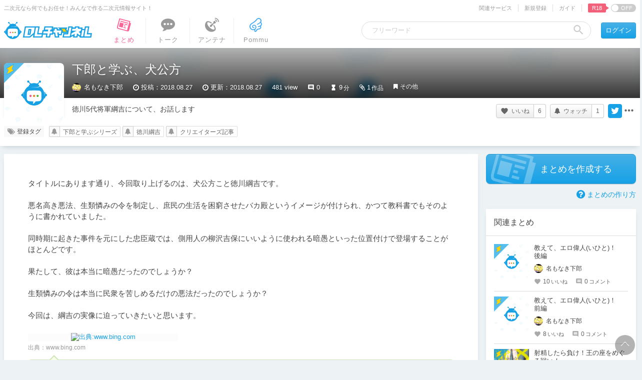

--- FILE ---
content_type: text/javascript;charset=UTF-8
request_url: https://chobit.cc/api/v1/dlsite/embed?workno=BJ138581&callback=cb_1769028073700=__jp0
body_size: 708
content:
cb_1769028073700=__jp0({"count":0,"works":[]})